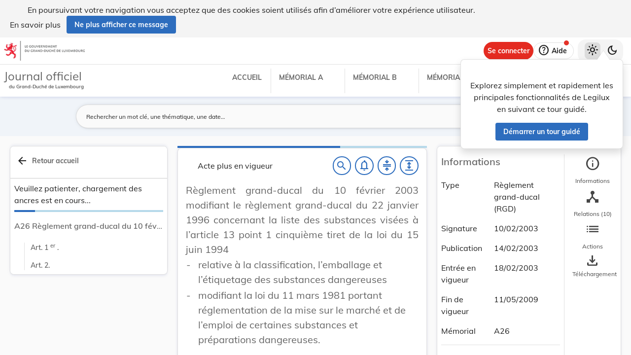

--- FILE ---
content_type: text/html
request_url: https://legilux.public.lu/filestore/eli/etat/leg/rgd/2003/02/10/n2/jo/fr/html/eli-etat-leg-rgd-2003-02-10-n2-jo-fr-html.html
body_size: -1031
content:
<?xml version="1.0" encoding="UTF-8"?><html xmlns="http://www.w3.org/1999/xhtml" xmlns:akoma="http://docs.oasis-open.org/legaldocml/ns/akn/3.0/CSD13" xmlns:scl="http://www.scl.lu" xmlns:m="http://www.w3.org/1998/Math/MathML"><head><meta xmlns:fo="http://www.w3.org/1999/XSL/Format" xmlns:axf="http://www.antennahouse.com/names/XSL/Extensions" content="text/html; charset=utf-8" http-equiv="content-type"/><meta xmlns:fo="http://www.w3.org/1999/XSL/Format" xmlns:axf="http://www.antennahouse.com/names/XSL/Extensions" content="" name="version"/><title>Journal officiel du Grand-Duché de Luxembourg</title><link rel="stylesheet" href="https://data.legilux.public.lu/resources/css/daily.css"/><link href="https://www.w3schools.com/w3css/4/w3.css" rel="stylesheet"/><link href="https://cdnjs.cloudflare.com/ajax/libs/font-awesome/4.7.0/css/font-awesome.min.css" rel="stylesheet"/><style id="legilux-styling">
                    @font-face {
                        font-family: "Arrows tfb";
                        src: url("https://data.legilux.public.lu/resources/ttf/Arrowstfb.ttf");
                        src: url("https://data.legilux.public.lu/resources/ttf/Arrowstfb.ttf") format("truetype");
                        font-display: swap;
                    }
                    .rotate {
                        height:200px;
                        margin-right: -10em;
                        margin-left: -10em;
                        /* FF3.5+ */
                        -moz-transform: rotate(-90.0deg);
                        /* Opera 10.5 */
                        -o-transform: rotate(-90.0deg);
                        /* Saf3.1+, Chrome */
                        -webkit-transform: rotate(-90.0deg);
                        /* IE6,IE7 */
                        filter: progid: DXImageTransform.Microsoft.BasicImage(rotation=0.083);
                        /* IE8 */
                        -ms-filter: "progid:DXImageTransform.Microsoft.BasicImage(rotation=0.083)";
                        /* Standard */
                        transform: rotate(-90.0deg);
                    }
                    a.noteCall {
                        text-decoration: none!important;
                        cursor: pointer;
                    }
                    .Segoe {
                        font-family: Segoe UI symbol;
                    }
                    .Arrowstfb {
                    font-family: Arrows tfb;
                    }
                    .ArialUnicodeMS {
                    font-family: Arial Unicode MS;
                    }
                    .Verdana {
                    font-family: Verdana;
                    }
                    .CourierNew {
                    font-family: Courier New;
                    }
                    .img-center {
                    display: flex;
                    justify-content: center; /* centre horizontalement */
                    align-items: center;     /* centre verticalement */
                    }
                </style>
<!-- METAS START -->
<script type="application/ld+json">
{
  "@context" : "http://schema.org/",
  "legislationPassedBy" : "Grand-Duché de Luxembourg",
  "@type" : "Legislation",
  "@id" : "http://data.legilux.public.lu/eli/etat/leg/rgd/2003/02/10/n2/jo",
  "legislationDate" : "2003-02-10",
  "legislationIdentifier" : "2003A04201",
  "legislationLegalForce" : {
    "@id" : "https://schema.org/NotInForce"
  },
  "datePublished" : "2003-02-14",
  "legislationType" : "règlement grand-ducal",
  "name" : "Règlement grand-ducal du 10 février 2003 modifiant le règlement grand-ducal du 22 janvier 1996 concernant la liste des substances visées à l’article 13 point 1 cinquième tiret de la loi du 15 juin 1994   - relative à la classification, l’emballage et l’étiquetage des substances dangereuses   - modifiant la loi du 11 mars 1981 portant réglementation de la mise sur le marché et de l’emploi de certaines substances et préparations dangereuses.",
  "license" : "http://data.legilux.public.lu/resource/authority/license/licenceSCL",
  "publisher" : "http://data.legilux.public.lu/resource/authority/legal-institution/ME",
  "copyrightHolder" : "État",
  "legislationResponsible" : [ {
    "@id" : "http://data.legilux.public.lu/resource/authority/legal-institution/MENV",
    "@type" : "Organization",
    "name" : "Environnement - Climat - Biodiversité"
  } ],
  "isPartOf" : [ {
    "@id" : "http://data.legilux.public.lu/eli/etat/leg/memorial/2003/a26",
    "@type" : "Legislation"
  } ],
  "isBasedOn" : [ {
    "@id" : "http://data.legilux.public.lu/eli/etat/leg/loi/1994/06/15/n1/jo",
    "@type" : "Legislation"
  } ],
  "legislationDraft" : [ {
    "@id" : "http://data.legilux.public.lu/eli/etat/proj/pr/20000112",
    "@type" : "Legislation"
  } ],
  "citation" : [ {
    "@id" : "http://data.legilux.public.lu/eli/etat/leg/rgd/1994/12/14/n1/jo",
    "@type" : "Legislation"
  }, {
    "@id" : "http://data.legilux.public.lu/eli/etat/leg/loi/1981/03/11/n1/jo",
    "@type" : "Legislation"
  }, {
    "@id" : "http://data.legilux.public.lu/eli/etat/leg/loi/2002/12/24/n1/jo",
    "@type" : "Legislation"
  } ],
  "legislationChanges" : [ {
    "@id" : "http://data.legilux.public.lu/eli/etat/leg/rgd/1996/01/22/n1/jo",
    "@type" : "Legislation"
  } ],
  "legislationTransposes" : [ {
    "@id" : "http://data.legilux.public.lu/eli/dir_ue/1967/548/jo",
    "@type" : "Legislation"
  }, {
    "@id" : "http://data.legilux.public.lu/eli/dir_ue/2000/21/jo",
    "@type" : "Legislation"
  } ],
  "@reverse" : {
    "legislationChanges" : [ {
      "@id" : "http://data.legilux.public.lu/eli/etat/leg/rgd/2009/05/04/n2/jo",
      "@type" : "Legislation"
    } ]
  },
  "temporalCoverage" : "2003-02-18 - 2009-05-11",
  "keywords" : "commerce, mise sur le marché, réglementation, substance dangereuse, classification, emballage et étiquetage",
  "encoding" : [ {
    "@type" : "LegislationObject",
    "fileFormat" : "http://publications.europa.eu/resource/authority/file-type/HTML",
    "contentUrl" : "http://data.legilux.public.lu/filestore/eli/etat/leg/rgd/2003/02/10/n2/jo/fr/html/eli-etat-leg-rgd-2003-02-10-n2-jo-fr-html.html"
  } ]
}
</script>
<meta about="http://data.legilux.public.lu/eli/etat/leg/rgd/2003/02/10/n2/jo" typeof="http://data.europa.eu/eli/ontology#LegalResource" />
<meta about="http://data.legilux.public.lu/eli/dir_ue/1967/548/jo" property="http://www.w3.org/2002/07/owl#sameAs" resource="http://data.europa.eu/eli/dir/1967/548/oj" />
<meta about="http://data.legilux.public.lu/eli/dir_ue/2000/21/jo" property="http://www.w3.org/2002/07/owl#sameAs" resource="http://data.europa.eu/eli/dir/2000/21/oj" />
<meta about="http://data.legilux.public.lu/eli/etat/leg/rgd/2003/02/10/n2/jo" property="http://data.europa.eu/eli/ontology#amends" resource="http://data.legilux.public.lu/eli/etat/leg/rgd/1996/01/22/n1/jo" />
<meta about="http://data.legilux.public.lu/eli/etat/leg/rgd/2003/02/10/n2/jo" property="http://data.europa.eu/eli/ontology#applies" resource="http://data.legilux.public.lu/eli/dir_ue/1967/548/jo" />
<meta about="http://data.legilux.public.lu/eli/etat/leg/rgd/2003/02/10/n2/jo" property="http://data.europa.eu/eli/ontology#applies" resource="http://data.legilux.public.lu/eli/dir_ue/2000/21/jo" />
<meta about="http://data.legilux.public.lu/eli/etat/leg/rgd/2003/02/10/n2/jo" property="http://data.europa.eu/eli/ontology#based_on" resource="http://data.legilux.public.lu/eli/etat/leg/loi/1994/06/15/n1/jo" />
<meta about="http://data.legilux.public.lu/eli/etat/leg/rgd/2003/02/10/n2/jo" property="http://data.europa.eu/eli/ontology#cites" resource="http://data.legilux.public.lu/eli/etat/leg/loi/1981/03/11/n1/jo" />
<meta about="http://data.legilux.public.lu/eli/etat/leg/rgd/2003/02/10/n2/jo" property="http://data.europa.eu/eli/ontology#cites" resource="http://data.legilux.public.lu/eli/etat/leg/rgd/1994/12/14/n1/jo" />
<meta about="http://data.legilux.public.lu/eli/etat/leg/rgd/2003/02/10/n2/jo" property="http://data.europa.eu/eli/ontology#cites" resource="http://data.legilux.public.lu/eli/etat/leg/loi/2002/12/24/n1/jo" />
<meta about="http://data.legilux.public.lu/eli/etat/leg/rgd/2003/02/10/n2/jo" property="http://data.europa.eu/eli/ontology#date_document" content="2003-02-10" datatype="http://www.w3.org/2001/XMLSchema#date" />
<meta about="http://data.legilux.public.lu/eli/etat/leg/rgd/2003/02/10/n2/jo" property="http://data.europa.eu/eli/ontology#date_publication" content="2003-02-14" datatype="http://www.w3.org/2001/XMLSchema#date" />
<meta about="http://data.legilux.public.lu/eli/etat/leg/rgd/2003/02/10/n2/jo" property="http://data.europa.eu/eli/ontology#is_about" resource="http://data.legilux.public.lu/resource/authority/legal-subject/3312" />
<meta about="http://data.legilux.public.lu/eli/etat/leg/rgd/2003/02/10/n2/jo" property="http://data.europa.eu/eli/ontology#is_about" resource="http://data.legilux.public.lu/resource/authority/legal-subject/270" />
<meta about="http://data.legilux.public.lu/eli/etat/leg/rgd/2003/02/10/n2/jo" property="http://data.europa.eu/eli/ontology#is_about" resource="http://data.legilux.public.lu/resource/authority/legal-subject/345" />
<meta about="http://data.legilux.public.lu/eli/etat/leg/rgd/2003/02/10/n2/jo" property="http://data.europa.eu/eli/ontology#is_about" resource="http://data.legilux.public.lu/resource/authority/legal-subject/158" />
<meta about="http://data.legilux.public.lu/eli/etat/leg/rgd/2003/02/10/n2/jo" property="http://data.europa.eu/eli/ontology#is_about" resource="http://data.legilux.public.lu/resource/authority/legal-subject/735" />
<meta about="http://data.legilux.public.lu/eli/etat/leg/rgd/2003/02/10/n2/jo" property="http://data.europa.eu/eli/ontology#is_member_of" resource="http://data.legilux.public.lu/eli/etat/leg/rgd/2003/02/10/n2" />
<meta about="http://data.legilux.public.lu/eli/etat/leg/rgd/2003/02/10/n2/jo" property="http://data.europa.eu/eli/ontology#is_realized_by" resource="http://data.legilux.public.lu/eli/etat/leg/rgd/2003/02/10/n2/jo/fr" />
<meta about="http://data.legilux.public.lu/eli/etat/leg/rgd/2003/02/10/n2/jo" property="http://data.europa.eu/eli/ontology#responsibility_of_agent" resource="http://data.legilux.public.lu/resource/authority/legal-institution/MENV" />
<meta about="http://data.legilux.public.lu/eli/etat/leg/rgd/2003/02/10/n2/jo" property="http://data.europa.eu/eli/ontology#transposes" resource="http://data.legilux.public.lu/eli/dir_ue/1967/548/jo" />
<meta about="http://data.legilux.public.lu/eli/etat/leg/rgd/2003/02/10/n2/jo" property="http://data.europa.eu/eli/ontology#transposes" resource="http://data.legilux.public.lu/eli/dir_ue/2000/21/jo" />
<meta about="http://data.legilux.public.lu/eli/etat/leg/rgd/2003/02/10/n2/jo" property="http://data.europa.eu/eli/ontology#type_document" resource="http://data.legilux.public.lu/resource/authority/resource-type/RGD" />
<meta about="http://data.legilux.public.lu/eli/etat/leg/rgd/2003/02/10/n2/jo/fr" property="http://data.europa.eu/eli/ontology#is_embodied_by" resource="http://data.legilux.public.lu/eli/etat/leg/rgd/2003/02/10/n2/jo/fr/xml" />
<meta about="http://data.legilux.public.lu/eli/etat/leg/rgd/2003/02/10/n2/jo/fr" typeof="http://data.europa.eu/eli/ontology#LegalExpression" />
<meta about="http://data.legilux.public.lu/eli/etat/leg/rgd/2003/02/10/n2/jo/fr" property="http://data.europa.eu/eli/ontology#is_embodied_by" resource="http://data.legilux.public.lu/eli/etat/leg/rgd/2003/02/10/n2/jo/fr/html" />
<meta about="http://data.legilux.public.lu/eli/etat/leg/rgd/2003/02/10/n2/jo/fr" property="http://data.europa.eu/eli/ontology#is_embodied_by" resource="http://data.legilux.public.lu/eli/etat/leg/rgd/2003/02/10/n2/jo/fr/docx" />
<meta about="http://data.legilux.public.lu/eli/etat/leg/rgd/2003/02/10/n2/jo/fr" property="http://data.europa.eu/eli/ontology#is_embodied_by" resource="http://data.legilux.public.lu/eli/etat/leg/rgd/2003/02/10/n2/jo/fr/pdf" />
<meta about="http://data.legilux.public.lu/eli/etat/leg/rgd/2003/02/10/n2/jo/fr" property="http://data.europa.eu/eli/ontology#title" content="Règlement grand-ducal du 10 février 2003 modifiant le règlement grand-ducal du 22 janvier 1996 concernant la liste des substances visées à l’article 13 point 1 cinquième tiret de la loi du 15 juin 1994  - relative à la classification, l’emballage et l’étiquetage des substances dangereuses  - modifiant la loi du 11 mars 1981 portant réglementation de la mise sur le marché et de l’emploi de certaines substances et préparations dangereuses." xml:lang="fr" />
<meta about="http://data.legilux.public.lu/eli/etat/leg/rgd/2003/02/10/n2/jo/fr/html" typeof="http://data.europa.eu/eli/ontology#Format" />
<meta about="http://data.legilux.public.lu/eli/etat/leg/rgd/2003/02/10/n2/jo/fr/html" property="http://data.europa.eu/eli/ontology#format" resource="http://www.iana.org/assignments/media-types/text/html" />
<meta about="http://data.legilux.public.lu/eli/etat/leg/rgd/2003/02/10/n2/jo/fr/html" property="http://data.europa.eu/eli/ontology#licence" resource="http://data.legilux.public.lu/resource/authority/license/licenceSCL" />
<meta about="http://data.legilux.public.lu/eli/etat/leg/rgd/2003/02/10/n2/jo/fr/html" property="http://data.europa.eu/eli/ontology#publisher_agent" resource="http://data.legilux.public.lu/resource/authority/legal-institution/ME" />
<meta about="http://data.legilux.public.lu/eli/etat/leg/rgd/2003/02/10/n2/jo/fr/html" property="http://data.europa.eu/eli/ontology#rightsholder_agent" resource="http://data.legilux.public.lu/resource/authority/legal-institution/ME" />
<!-- METAS END -->


<script type="text/javascript" src="/ruxitagentjs_ICANfqrtux_10327251022105625.js" data-dtconfig="app=ea7c4b59f27d43eb|cuc=jwrw965o|owasp=1|mel=100000|featureHash=ICANfqrtux|lastModification=1767226922036|tp=500,50,0|rdnt=1|uxrgce=1|srbbv=2|agentUri=/ruxitagentjs_ICANfqrtux_10327251022105625.js|reportUrl=/rb_bf71015zpp|rid=RID_2057795642|rpid=725868683|domain=public.lu"></script></head><body class="rich-text rich-text-main"><p style="display: none;" aria-hidden="true">Le contenu de la version HTML du Journal officiel                    luxembourgeois est identique à la version PDF.
                </p><!--HTML generation v5.1. (13/11/2018)--><div class="richtext_act  richtext_hierarchicalStructure"><div><h1 id="intituleAct" class="richtext_longTitle  richtext_h1 richtext_withoutIndent"><p style="" class="richtext_p">Règlement grand-ducal du 10 février 2003 modifiant le règlement grand-ducal du 22 janvier 1996 concernant la liste des substances visées à l’article 13 point 1 cinquième tiret de la loi du 15 juin 1994 </p><table xmlns:xalan="http://xml.apache.org/xalan" xmlns:recueil="http://www.scl.lu/recueil" width="100%" class="richtext_ul richtext_h1" style="font-weight: bold;width:100%!important;"><tr class="richtext_elementLI" style=""><td class="richtext_numLI" style="">
                            -
                        </td><td class="richtext_contentLI"><span class="richtext_li">relative à la classification, l’emballage et l’étiquetage des substances dangereuses</span></td></tr><tr class="richtext_elementLI" style=""><td class="richtext_numLI" style="">
                            -
                        </td><td class="richtext_contentLI"><span class="richtext_li">modifiant la loi du 11 mars 1981 portant réglementation de la mise sur le marché et de l’emploi de certaines substances et préparations dangereuses.</span></td></tr></table></h1><p style="" class="richtext_p">Nous Henri, Grand-Duc de Luxembourg, Duc de Nassau,</p><p style="" class="richtext_p">Vu la <a xmlns:xalan="http://xml.apache.org/xalan" xmlns:recueil="http://www.scl.lu/recueil" style="cursor: pointer;" href="http://data.legilux.public.lu/eli/etat/leg/loi/1994/06/15/n1/jo" target="new">loi modifiée du 15 juin 1994</a></p><table xmlns:xalan="http://xml.apache.org/xalan" xmlns:recueil="http://www.scl.lu/recueil" width="100%" class="richtext_ul" style="width:100%!important;"><tr class="richtext_elementLI" style=""><td class="richtext_numLI" style="">
                            -
                        </td><td class="richtext_contentLI"><span class="richtext_li">relative à la classification, l’emballage et l’étiquetage des substances dangereuses</span></td></tr><tr class="richtext_elementLI" style=""><td class="richtext_numLI" style="">
                            -
                        </td><td class="richtext_contentLI"><span class="richtext_li">modifiant la <a style="cursor: pointer;" href="http://data.legilux.public.lu/eli/etat/leg/loi/1981/03/11/n1/jo" target="new">loi du 11 mars 1981</a> portant réglementation de la mise sur le marché et de l’emploi de certaines substances et préparations dangereuses</span></td></tr></table><p style="" class="richtext_p">et notamment son article 13 point 1 cinquième tiret;</p><p style="" class="richtext_p">Vu la <a xmlns:xalan="http://xml.apache.org/xalan" xmlns:recueil="http://www.scl.lu/recueil" style="cursor: pointer;" href="http://data.legilux.public.lu/eli/dir_ue/2000/21/jo" target="new">directive 2000/21/CE</a> de la Commission du 25 avril 2000 concernant la liste des actes communautaires mentionnée à l’article 13, paragraphe 1, cinquième tiret, de la <a xmlns:xalan="http://xml.apache.org/xalan" xmlns:recueil="http://www.scl.lu/recueil" style="cursor: pointer;" href="http://data.legilux.public.lu/eli/dir_ue/1967/548/jo" target="new">directive 67/548/CEE</a> du Conseil;</p><p style="" class="richtext_p">Vu les avis de la Chambre de Commerce et de la Chambre d'Agriculture;</p><p style="" class="richtext_p">Vu la demande d’avis adressée à la Chambre des Métiers;</p><p style="" class="richtext_p">Notre Conseil d’Etat entendu;</p><p style="" class="richtext_p">Sur le rapport de Notre Ministre de l’Environnement et après délibération du Gouvernement en Conseil;</p><p style="" class="richtext_p  richtext_formula">Arrêtons:</p><div xmlns:xalan="http://xml.apache.org/xalan" xmlns:recueil="http://www.scl.lu/recueil" class="richtext_body  richtext_bodyType"><div id="art_1er" class="richtext_article"><a style="color: black;" name="art_1er">​</a><p class=" richtext_num_article richtext_inline" style="">Art. 1<sup class="richtext_sup richtext_inline">er</sup>.</p><div class="richtext_alinea"><p style="" class="richtext_p  richtext_p ">Le <a style="cursor: pointer;" href="http://data.legilux.public.lu/eli/etat/leg/rgd/1996/01/22/n1/jo" target="new">règlement grand-ducal du 22 janvier 1996</a> concernant la liste des substances visées à l’article 13 point 1 cinquième tiret de la <a style="cursor: pointer;" href="http://data.legilux.public.lu/eli/etat/leg/loi/1994/06/15/n1/jo" target="new">loi du 15 juin 1994</a></p><table width="100%" class="richtext_ul" style="width:100%!important;"><tr class="richtext_elementLI" style=""><td class="richtext_numLI" style="">
                            -
                        </td><td class="richtext_contentLI"><span class="richtext_li">relative à la classification, l’emballage et l’étiquetage des substances dangereuses</span></td></tr><tr class="richtext_elementLI" style=""><td class="richtext_numLI" style="">
                            -
                        </td><td class="richtext_contentLI"><span class="richtext_li"> modifiant la <a style="cursor: pointer;" href="http://data.legilux.public.lu/eli/etat/leg/loi/1981/03/11/n1/jo" target="new">loi du 11 mars 1981</a> portant réglementation de la mise sur le marché et de l’emploi de certaines substances et préparations dangereuses</span></td></tr></table></div><div class="richtext_alinea"><p style="" class="richtext_p  richtext_p ">est modifié comme suit:</p></div><div class="richtext_alinea"><p style="" class="richtext_p  richtext_p ">a) le <a style="cursor: pointer;" href="http://data.legilux.public.lu/eli/etat/leg/rgd/1996/01/22/n1/jo" target="new">règlement</a> prend l’intitulé suivant: «<a style="cursor: pointer;" href="http://data.legilux.public.lu/eli/etat/leg/rgd/1996/01/22/n1/jo" target="new">Règlement grand-ducal du 22 janvier 1996</a> concernant la liste des lois et règlements visés à l’article 13 point 1 cinquième tiret de la <a style="cursor: pointer;" href="http://data.legilux.public.lu/eli/etat/leg/loi/1994/06/15/n1/jo" target="new">loi modifiée du 15 juin 1994</a></p><table width="100%" class="richtext_ul" style="width:100%!important;"><tr class="richtext_elementLI" style=""><td class="richtext_numLI" style="">
                            -
                        </td><td class="richtext_contentLI"><span class="richtext_li"> relative à la classification, l’emballage et l’étiquetage des substances dangereuses</span></td></tr><tr class="richtext_elementLI" style=""><td class="richtext_numLI" style="">
                            -
                        </td><td class="richtext_contentLI"><span class="richtext_li"> modifiant la <a style="cursor: pointer;" href="http://data.legilux.public.lu/eli/etat/leg/loi/1981/03/11/n1/jo" target="new">loi du 11 mars 1981</a> portant réglementation de la mise sur le marché et de l’emploi de certaines substances et préparations dangereuses</span></td></tr></table></div><div class="richtext_alinea"><p style="" class="richtext_p  richtext_p ">b) l’annexe du <a style="cursor: pointer;" href="http://data.legilux.public.lu/eli/etat/leg/rgd/1996/01/22/n1/jo" target="new">règlement</a> est remplacée comme suit:</p><p style="" class="richtext_p  richtext_p"><table width="100%" class="richtext_embeddedStructurequote" style="width:100%!important;"><tr><td rowspan="2">​
                    </td><td rowspan="2"><div class="richtext_alinea"><p style="text-align: center;" class="richtext_p  ">«ANNEXE»</p></div><div class="richtext_alinea"><p style="" class="richtext_p  "><i class="richtext_i richtext_inline">«Lois et règlements relatifs aux catégories de produits pour lesquelles existent des procédures de notification ou d’homologation et pour lesquelles les exigences relatives aux informations à présenter pour les catégories de substances identifiées sont égales à celles prévues par la </i><a style="cursor: pointer;" href="http://data.legilux.public.lu/eli/etat/leg/loi/1994/06/15/n1/jo" target="new"><i class="richtext_i richtext_inline">loi modifiée du 15 juin 1994</i></a></p><table width="100%" class="richtext_ul" style="width:100%!important;"><tr class="richtext_elementLI" style=""><td class="richtext_numLI" style="">
                            -
                        </td><td class="richtext_contentLI"><span class="richtext_li"><i class="richtext_i richtext_inline">relative à la classification, l’emballage et l’étiquetage des substances dangereuses </i></span></td></tr><tr class="richtext_elementLI" style=""><td class="richtext_numLI" style="">
                            -
                        </td><td class="richtext_contentLI"><span class="richtext_li"><i class="richtext_i richtext_inline">modifiant la <a style="cursor: pointer;" href="http://data.legilux.public.lu/eli/etat/leg/loi/1981/03/11/n1/jo" target="new">loi du 11 mars 1981</a> portant réglementation de la mise sur le marché et de l’emploi de certaines substances et préparations dangereuses</i></span></td></tr></table></div><div class="richtext_alinea"><p style="" class="richtext_p  ">1. <a style="cursor: pointer;" href="http://data.legilux.public.lu/eli/etat/leg/rgd/1994/12/14/n1/jo" target="new">Règlement grand-ducal du 14 décembre 1994</a> concernant la mise sur le marché et l’utilisation des produits phytopharmaceutiques, tel qu’il a été modifié par la suite.</p></div><div class="richtext_alinea"><p style="" class="richtext_p  ">2. <a style="cursor: pointer;" href="http://data.legilux.public.lu/eli/etat/leg/loi/2002/12/24/n1/jo" target="new">Loi du 24 décembre 2002</a> relative aux produits biocides.</p></div><div class="richtext_alinea"><p style="" class="richtext_p  ">Pour les substances exclusivement destinées à être utilisées comme substances actives dans les produitsphytopharmaceutiques et/ou les produits biocides.»</p></div></td><td>​
                    </td></tr><tr><td>​
                    </td></tr><tr><td>​
                    </td><td>​
                    </td><td>​
                    </td></tr></table></p></div></div><div id="art_2" class="richtext_article"><a style="color: black;" name="art_2">​</a><p class=" richtext_num_article richtext_inline" style="">Art. 2.</p><div class="richtext_alinea"><p style="" class="richtext_p  richtext_p ">Notre Ministre de l’Environnement est chargé de l’exécution du présent règlement qui sera publié au Mémorial.</p></div></div></div><table xmlns:xalan="http://xml.apache.org/xalan" xmlns:recueil="http://www.scl.lu/recueil" style="width: 100%" class="richtext_conclusions"><tr><td class="richtext_conclusions"> <p class="richtext_signature"> <p class="richtext_shortTitle">Pour le Ministre de l’Environnement,<br/> Le Secrétaire d'État </p><p class="richtext_person">Eugène Berger</p> </p> </td><td class="richtext_conclusions"> <p class="richtext_signature"><span class="richtext_docDate">Palais de Luxembourg, le 10 février 2003. </span> <p class="richtext_person">Henri</p> </p> </td></tr></table><div xmlns:xalan="http://xml.apache.org/xalan" xmlns:recueil="http://www.scl.lu/recueil"><table class="richtext_interstitial"><tr><td class="richtext_interstitial"><p style="" class="richtext_p  richtext_interstitial"><a style="cursor: pointer;" href="http://data.legilux.public.lu/eli/dir_ue/1967/548/jo" target="new">Dir. 67/548/CEE</a>, <a style="cursor: pointer;" href="http://data.legilux.public.lu/eli/dir_ue/2000/21/jo" target="new">2000/21/CE</a>. </p></td></tr></table></div></div></div><script src="https://data.legilux.public.lu/resources/js/consolidation.js" type="text/javascript"> </script></body></html>
